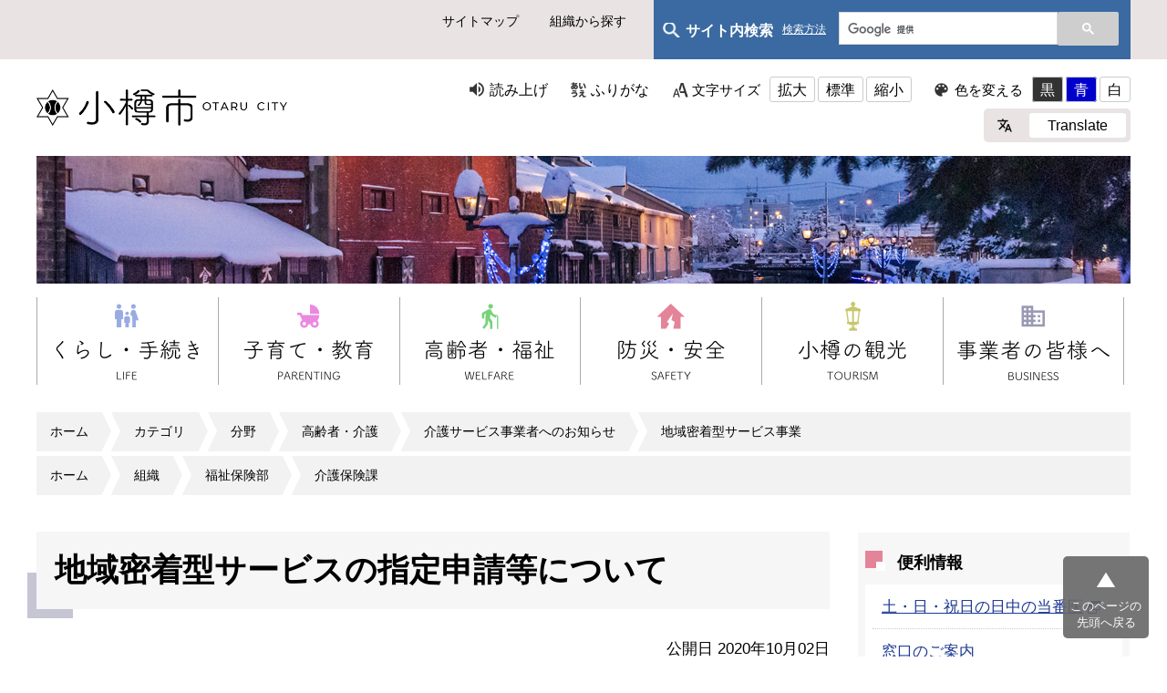

--- FILE ---
content_type: text/html
request_url: https://www.city.otaru.lg.jp/docs/2020100200337/
body_size: 6312
content:
<!DOCTYPE html>
<html lang="ja" prefix="og: http://ogp.me/ns#">
<head>
  <meta charset="UTF-8" />
  <meta http-equiv="X-UA-Compatible" content="IE=edge" />
  <title>地域密着型サービスの指定申請等について | 小樽市</title>
  <meta name="viewport" content="width=device-width" />
<meta name="format-detection" content="telephone=no" />
<link rel="icon" href="/_themes/images/favicon.ico">
<link rel="stylesheet" href="/_themes/css/normalize.css" />
<link rel="stylesheet" href="/_themes/css/common.css" />
<link rel="stylesheet" href="/_themes/css/site-color/default.css" />
<link rel="alternate stylesheet" href="/_themes/css/colors/white.css" title="white" />
<link rel="alternate stylesheet" href="/_themes/css/colors/blue.css" title="blue" />
<link rel="alternate stylesheet" href="/_themes/css/colors/black.css" title="black" />
<link rel="stylesheet" href="/_themes/css/print.css" media="print" />

<link rel="stylesheet" href="/_themes/css/custom.css" />
<link rel="stylesheet" href="/_themes/css/style.css" />

<link rel="stylesheet" href="/_themes/css/page.css" />
<link rel="stylesheet" href="/_themes/css/responsive.css" />
<script src="/_themes/js/jquery.min.js"></script>
<script src="/_themes/js/jquery-migrate.min.js"></script>
<script src="/_themes/js/jquery.cookie.min.js"></script>
<script src="/_themes/js/navigation.js"></script>
<script src="/_themes/js/slick.min.js"></script>
<script src="/_themes/js/common.js"></script>
<!-- Global site tag (gtag.js) - Google Analytics -->
<script async src="https://www.googletagmanager.com/gtag/js?id=UA-162682706-1"></script>
<script>
  window.dataLayer = window.dataLayer || [];
  function gtag(){dataLayer.push(arguments);}
  gtag('js', new Date());

  gtag('config', 'UA-162682706-1');
</script>
<!-- Global site tag (gtag.js) - Google Analytics -->
<script async src="https://www.googletagmanager.com/gtag/js?id=G-KXXLP7MCRT"></script>
<script>
  window.dataLayer = window.dataLayer || [];
  function gtag(){dataLayer.push(arguments);}
  gtag('js', new Date());

  gtag('config', 'G-KXXLP7MCRT');
</script>
    
<link rel="stylesheet" media="screen" href="/_common/js/flatpickr/themes/light.min.css" />
<link rel="stylesheet" media="screen" href="/_common/js/flatpickr/themes/ja.css" />
<script src="/_common/js/flatpickr/flatpickr.min.js"></script>
<script src="/_common/js/flatpickr/l10n/ja.js"></script>
<script src="/_common/js/flatpickr/plugins/scrollPlugin.js"></script>
<script src="/_common/js/bowser.min.js"></script>

</head>
<body id="page-docs-2020100200337-index" class="dir-docs-2020100200337">
  <div id="container">

<nav id="site_nav">
  <div class="box">
    <ul>
      <li><a href="/sitemap.html">サイトマップ</a></li>
      <li><a href="/soshiki/">組織から探す</a></li>
    </ul>


    
    <div id="site_search">
      <div class="site_search-txt">
        <p>サイト内検索  <a href="/docs/2021030500023/" class="site_search-link">検索方法</a></p>
      </div>

      <div class="site_search-form">
        <script async src="https://cse.google.com/cse.js?cx=003184904190147713832:t2mv1kid9ee"></script>
        <div class="gcse-search"></div>
      </div>
    </div>

  </div>
</nav>

<header id="header">
  <div class="box">
    <div id="h1">
    <a href="/"><img src="/images/logo.png" alt="小樽市 OTARU CITY" width="275" height="40" class="wh_img"><img src="/images/logo_bk.png" alt="小樽市 OTARU CITY" width="275" height="40" class="bk_img"></a>
</div>
    <div id="nav_open" class="sp"><span></span></div>

<nav id="usability_btn">
  <ul id="usability_nav">
    <li id="usability_nav_read"><a href="#navigationTalk" id="navigationTalk">読み上げ</a><span id="navigationTalkPlayer"></span></li>
    <li id="usability_nav_kana"><a href="#navigationRuby" id="navigationRuby">ふりがな</a></li>
    <li id="usability_nav_size">
      文字サイズ
      <ul>
        <li><a href="#fontLarge" id="fontLarge" title="文字のサイズを大きくする">拡大</a></li>
        <li><a href="#fontMiddle" id="fontMiddle" title="標準の文字サイズに戻す">標準</a></li>
        <li><a href="#fontSmall" id="fontSmall" title="文字のサイズを小さくする">縮小</a></li>
      </ul>
    </li>
    <li id="usability_nav_color">
      色を変える
      <ul>
        <li><a href="#themeBlack" id="themeBlack" title="背景色を黒にする" class="black">黒</a></li>
        <li><a href="#themeBlue" id="themeBlue" title="背景色を青にする" class="black">青</a></li>
        <li><a href="#themeWhite" id="themeWhite" title="背景色を白にする" class="black">白</a></li>
      </ul>
    </li>
  </ul>
  <div id="usability_translate_rap">
    <div id="usability_translate">
      <ul>
        <li><a href="/docs/2020100100118/">Translate</a></li>
      </ul>

    </div>
  </div>


</nav>
  </div>
</header>

<div id="page_mv">
  <div class="box">
    <img src="/uploads/header20211202.jpg" alt="">
  </div>
</div>

<nav id="global_nav">

    <div id="sp_search_rap" class="sp">
        <p>サイト内検索</p>
        <div id="sp_serarch_form">
<script async src="https://cse.google.com/cse.js?cx=003184904190147713832:t2mv1kid9ee"></script>
<div class="gcse-search"></div>
        </div>
      </div>

  <div class="box">
    <ul>
      <li><a href="/navi/kurashi/"><img src="/images/global_01.png" alt="くらし・手続き" width="167" class="wh_img"><img src="/images/global_01_bk.png" alt="くらし・手続き" width="167" class="bk_img"></a></li>
      <li><a href="/navi/kosodate/"><img src="/images/global_02.png" alt="子育て・教育" width="167" class="wh_img"><img src="/images/global_02_bk.png" alt="子育て・教育" width="167" class="bk_img"></a></li>
      <li><a href="/navi/koureifukusi/"><img src="/images/global_03.png" alt="高齢者・福祉" width="167" class="wh_img"><img src="/images/global_03_bk.png" alt="高齢者・福祉" width="167" class="bk_img"></a></li>
      <li><a href="/navi/bosai_anzen/"><img src="/images/global_04.png" alt="防災・安全" width="167" class="wh_img"><img src="/images/global_04_bk.png" alt="防災・安全" width="167" class="bk_img"></a></li>
      <li><a href="/navi/kanko/"><img src="/images/global_05.png" alt="小樽の観光" width="167" class="wh_img"><img src="/images/global_05_bk.png" alt="小樽の観光" width="167" class="bk_img"></a></li>
      <li><a href="/navi/jigyosha/"><img src="/images/global_06.png" alt="事業者の皆様へ" width="167" class="wh_img"><img src="/images/global_06_bk.png" alt="事業者の皆様へ" width="167" class="bk_img"></a></li>
    </ul>
  </div>
</nav>

<div class="box">
<div id="breadCrumbs" class="piece">
<div class="pieceContainer">
<div class="pieceBody"><ol><li><a href="/">ホーム</a></li><li><a href="/categories/">カテゴリ</a></li><li><a href="/categories/bunya/">分野</a></li><li><a href="/categories/bunya/kourei_kaigo/">高齢者・介護</a></li><li><a href="/categories/bunya/kourei_kaigo/kaigo_jigyosha/">介護サービス事業者へのお知らせ</a></li><li><a href="/categories/bunya/kourei_kaigo/kaigo_jigyosha/tiikimityaku/">地域密着型サービス事業</a></li></ol><ol><li><a href="/">ホーム</a></li><li><a href="/soshiki/">組織</a></li><li><a href="/soshiki/fukusihoken/">福祉保険部</a></li><li><a href="/soshiki/fukusihoken/kaigo/">介護保険課</a></li></ol>
</div>
</div>
<!-- end .piece --></div>

</div>

<div id="content" class="layout_docs">
<div class="box">

<div id="main_cnt">
<div id="pageTitle" class="piece">
<div class="pieceContainer">
<div class="pieceBody"><h1>地域密着型サービスの指定申請等について</h1>
</div>
</div>
<!-- end .piece --></div>


<div id="docs_content"><article class="contentGpArticleDoc">
<div class="date">
  <p class="publishedAt">公開日 2020年10月02日</p>
  <p class="updatedAt">更新日 2025年05月29日</p>
</div>


<div class="body">
  <div class="text-beginning"><div>
<h2>新規指定申請のスケジュールについて</h2>

<p>新たに地域密着型（介護予防）サービスの実施を希望される事業者は、指定申請が必要です。</p>

<p>新規指定の流れは、事前相談&rarr;事前協議&rarr;申請受理&rarr;審査及び小樽市地域密着型サービス運営委員会での審議&rarr;事務手続き&rarr;指定&rarr;事業開始となります。指定日は運営委員会開催から２～３週間程度を要しますのでスケジュールに余裕を持ってご相談ください。</p>

<p>詳しくは<a class="iconFile iconPdf" href="file_contents/sin_01timitutousinki.pdf">小樽市指定地域密着型サービス事業者、指定地域密着型介護予防サービス事業者、指定居宅介護支援事業者、指定介護予防支援事業者指定申請の手続等について[PDF：460KB]</a>をご確認ください。</p>

<p><span style="color:#ee0000">なお、事前協議の際は必ず下記の「小樽市開設事業所事前確認シート」を記入し持参してください。</span></p>

<p><a class="iconFile iconPdf" href="file_contents/2024-01-2jizennkakuninnsi-to.pdf">小樽市開設事業所事前確認シート[PDF：117KB]</a></p>

<p><a class="iconFile iconDocx" href="file_contents/2024-01-2jizennkakuninnsi-to.docx">小樽市開設事業所事前確認シート記入用[DOCX：19.4KB]</a></p>

<p>令和７年４月１日から電子申請届出システムによる受付を開始します。詳しくは、<a href="https://kanri.city.otaru.lg.jp/_preview/0001/docs/2025012900016/preview/51904/index.html">介護事業所の指定申請等に係る「電子申請届出システム」について | 小樽市</a>のページをご確認ください。</p>

<p>&nbsp;</p>
</div>

<div class="center">
<table border="1" style="width:800px">
	<caption>令和７年度運営委員会の日程（現段階での予定であり、変更になる場合があります。）</caption>
	<thead>
		<tr>
			<th scope="col">回数</th>
			<th scope="col"><strong>開催年月</strong></th>
			<th scope="col"><strong>事前相談受付期限</strong></th>
		</tr>
	</thead>
	<thead>
		<tr>
		</tr>
	</thead>
	<tbody>
		<tr>
			<td>第１回</td>
			<td>令和７年５月</td>
			<td>令和７年２月末</td>
		</tr>
		<tr>
			<td>第２回</td>
			<td>令和７年７月</td>
			<td>令和７年４月末</td>
		</tr>
		<tr>
			<td>第３回</td>
			<td>令和７年９月</td>
			<td>令和７年６月末</td>
		</tr>
		<tr>
			<td>第４回</td>
			<td>令和７年１１月</td>
			<td>令和７年８月末</td>
		</tr>
		<tr>
			<td>第５回</td>
			<td>令和８年２月</td>
			<td>令和７年１１月末</td>
		</tr>
		<tr>
			<td>第６回</td>
			<td>令和８年３月</td>
			<td>令和７年１２月末</td>
		</tr>
	</tbody>
</table>
</div>

<p class="honbunB">地域密着型（介護予防）サービスの指定申請書類については<a href="https://www.city.otaru.lg.jp/docs/2021032200013/">地域密着型（介護予防）サービス、居宅介護支援、介護予防支援の指定・更新について | 小樽市 (otaru.lg.jp)</a>のページをご確認ください。</p>

<h2 class="left">申請に係る留意事項</h2>

<div class="center">
<p style="text-align:left">代表者等に義務付けられている研修について</p>

<p style="text-align:left">　次の事業を実施するには代表者、管理者、計画作成担当者に研修要件があります。</p>

<table border="1">
	<caption>研修要件</caption>
	<thead>
		<tr>
			<th scope="col"><strong>サービス種類</strong></th>
			<th scope="col"><strong>代表者</strong></th>
			<th scope="col"><strong>管理者</strong></th>
			<th scope="col"><strong>計画作成担当者</strong></th>
		</tr>
	</thead>
	<thead>
		<tr>
		</tr>
	</thead>
	<tbody>
		<tr>
			<td>&nbsp;（介護予防）認知症対応型通所介護&nbsp;&nbsp;<br />
			&nbsp;</td>
			<td>―</td>
			<td>○</td>
			<td>―&nbsp;</td>
		</tr>
		<tr>
			<td>（介護予防）小規模多機能型居宅介護&nbsp;</td>
			<td>○</td>
			<td>○</td>
			<td>
			<p>○（介護支援専門員）</p>
			</td>
		</tr>
		<tr>
			<td>（介護予防）認知症対応型共同生活介護</td>
			<td>○</td>
			<td>○</td>
			<td>
			<p>○（１を超えて配置する場合少なくとも１人は介護支援専門員）</p>
			</td>
		</tr>
		<tr>
			<td>看護規模多機能型居宅介護（複合型サービス）&nbsp;</td>
			<td>○</td>
			<td>○</td>
			<td>
			<p>○（介護支援専門員）</p>
			</td>
		</tr>
	</tbody>
</table>

<p style="text-align:left">　※表中の○は研修の修了が必要な人員です。</p>

<h3 style="text-align:left">申請の受理</h3>
</div>

<div>
<p>書類に不備があった場合、書類の再提出を求めることがあります。</p>

<p>書類に不備があり、受付期限までに再提出がなかった場合、書類が完備していないものとして受理したことになりませんので、ご注意ください。</p>
</div>

<h3>社会福祉法人の定款変更について</h3>

<div>
<p>新規に社会福祉法人を設立する場合は、設立の許可が、既存の法人は定款の変更許可が必要であるため、社会福祉法人の許可担当部署との連携が必要です。</p>
</div>

<h3>老人福祉法の許可・届出について</h3>

<div>
<p>老人福祉法上、地域密着型介護老人福祉施設は、都道府県知事の許可が必要です。<br />
また、定期巡回・随時対応型訪問介護看護、夜間対応型訪問介護、地域密着型通所介護、認知症対応型通所介護、小規模多機能型居宅介護、認知症対応型共同生活介護、地域密着型特定施設入居者生活介護（有料老人ホーム）及び看護小規模多機能型居宅介護（複合型サービス）については、都道府県知事への届出が必要です。</p>
</div>
</div>

</div>






<div class="inquiry">
  <h2>お問い合わせ</h2>
    <address>
      <div class="section">福祉保険部　介護保険課</div> <div class="address"><span class="label">住所</span>：〒047-8660　小樽市花園2丁目12番1号</div> <div class="tel"><span class="label">TEL</span>：0134-32-4111内線455・460・474（給付・認定担当）、454（保険担当）、484（事業所指導担当）、453（計画担当）</div> <div class="fax"><span class="label">FAX</span>：0134-27-6711</div> <div class="email"><span class="label">E-Mail</span>：<a href="mailto:kaigo@city.otaru.lg.jp">kaigo@city.otaru.lg.jp</a></div>
    </address>
</div>


<!-- end .contentGpArticleDoc --></article>
</div>

<div class="back">
<a href="javascript:history.back();">戻る</a>
</div>
</div><!-- /#main_cnt -->

<div id="side_cnt">
<div id="usefulNavi" class="piece">
<div class="pieceHeader"><h2>便利情報</h2></div>
<div class="pieceContainer">
<div class="pieceBody">
<ul>
<li class="bosai"><a href="http://www.otmed.or.jp/touban001/">土・日・祝日の日中の当番医</a></li>
<li class="shinryo"><a href="/categories/kubun/madoguti/">窓口のご案内</a></li>
<li class="download"><a href="/categories/kubun/download/">申請書・<br />届出書ダウンロード</a></li>
<li class="koho"><a href="/categories/bunya/koho/">広報・広聴</a></li>
<li class="faq"><a href="/faq/">よくある質問</a></li>
</ul>
</div>
</div>
</div>
<div id="lifeeventList" class="piece">
<div class="pieceContainer">
<div class="pieceHeader"><h2>くらしのインデックス</h2></div>
<div class="pieceBody"><div class="level1">
  <section class="category ninshin">
    <h3><a href="/categories/lifeevent/ninshin/">妊娠・出産</a></h3>

  </section>
  <section class="category kosodate cycle">
    <h3><a href="/categories/lifeevent/kosodate/">子育て情報</a></h3>

  </section>
  <section class="category kekkon">
    <h3><a href="/categories/lifeevent/kekkon/">結婚・離婚</a></h3>

  </section>
  <section class="category hikkoshi cycle">
    <h3><a href="/categories/lifeevent/hikkoshi/">引っ越し</a></h3>

  </section>
  <section class="category gomi">
    <h3><a href="/categories/lifeevent/gomi/">ごみ</a></h3>

  </section>
  <section class="category sigoto cycle">
    <h3><a href="/categories/lifeevent/sigoto/">仕事・就職</a></h3>

  </section>
  <section class="category okuyami">
    <h3><a href="/categories/lifeevent/okuyami/">おくやみ</a></h3>

  </section>
  <section class="category hoken cycle">
    <h3><a href="/categories/lifeevent/hoken/">国民健康保険</a></h3>

  </section>
  <section class="category nenkin">
    <h3><a href="/categories/lifeevent/nenkin/">国民年金</a></h3>

  </section>
  <section class="category zei cycle">
    <h3><a href="/categories/lifeevent/zei/">税金</a></h3>

  </section>
  <section class="category okomari">
    <h3><a href="/categories/lifeevent/okomari/">お困りの時は</a></h3>

  </section>
  <section class="category kyuhukin cycle">
    <h3><a href="/categories/lifeevent/kyuhukin/">給付金</a></h3>

  </section>
</div>
</div>
</div>
<!-- end .piece --></div>

</div><!-- /#side_cnt -->

</div><!-- /.box -->
</div><!-- /#content -->

<div id="cnt_end_area">
<div class="box">
<div id="top_back">
  <a href="#top">このページの上に戻る</a>
</div>
</div>
</div><!-- /#cnt_end_area -->

<footer id="footer">

<nav id="foot_nav">
<div class="box">
<div class="foot_nav_box">
<h4>小樽市について</h4>
<ul>
<li><a href="/categories/bunya/mayor/">市長のページ</a></li>
<li><a href="/docs/2020120700879/">小樽市のプロフィル</a></li>
<li><a href="/categories/bunya/gikai/">市議会</a></li>
<li><a href="/categories/bunya/keikaku/">計画・構想</a></li>
<li><a href="/categories/bunya/about/ijyu/">移住を応援します</a></li>
<li><a href="/categories/bunya/zei/furusato/">ふるさと納税</a></li>
<li><a href="/navi/shisei/">市政情報</a></li>
<li><a href="/categories/bunya/shisetsu/">施設案内</a></li>
<li><a href="/categories/kubun/opendata/">オープンデータ</a></li>
<li><a href="/categories/bunya/about/100thanniv/">小樽市制100周年</a></li>
</ul>
</div>

<div class="foot_nav_box">
<h4>便利情報ナビ</h4>
<ul>
<li><a href="http://www.otmed.or.jp/touban001/">土・日・祝日の日中の当番医 </a></li>
<li><a href="/categories/kubun/madoguti/">窓口のご案内</a></li>
<li><a href="/categories/kubun/download/">申請書・届出書ダウンロード</a></li>
<li><a href="/categories/bunya/koho/">広報・広聴</a></li>
<li><a href="/faq/">よくある質問</a></li>
</ul>
</div>

<div class="foot_nav_box">
<h4>くらしのインデックス</h4>
<ul>
<li><a href="/categories/lifeevent/ninshin/">妊娠・出産</a></li>
<li><a href="/categories/lifeevent/kosodate/">子育て情報</a></li>
<li><a href="/categories/lifeevent/kekkon/">結婚・離婚</a></li>
<li><a href="/categories/lifeevent/hikkoshi/">引越し</a></li>
<li><a href="/categories/lifeevent/gomi/">ごみ</a></li>
<li><a href="/categories/lifeevent/sigoto/">仕事・就職</a></li>
<li><a href="/categories/lifeevent/okuyami/">おくやみ</a></li>
<li><a href="/categories/lifeevent/hoken/">国民健康保険</a></li>
<li><a href="/categories/lifeevent/nenkin/">国民年金</a></li>
<li><a href="/categories/lifeevent/zei/">税金</a></li>
<li><a href="/categories/lifeevent/okomari/">お困りの時は</a></li>
</ul>
</div>

<div class="foot_nav_box">
<h4>このサイトについて</h4>
<ul>
<li><a href="/docs/2020110800053/">個人情報の取り扱いについて</a></li>
<li><a href="/docs/2020110800022/">著作権・リンク等</a></li>
<li><a href="/docs/2020110800077/">小樽市ホームページの利用方法</a></li>
<li><a href="/docs/2021030500023/">サイト内検索について</a></li>
<li><a href="/docs/2021022600106/">RSS、Atom配信について</a></li>
<li><a href="/docs/2020093000204/">ウェブアクセシビリティ</a></li>
<li><a href="/contact/goiken_otoiawase/">ご意見・お問合せをお寄せください</a></li>
<li><a href="/docs/2020100100132/">お問い合わせ一覧</a></li>
<li><a href="/docs/2020100100118/">Translate（翻訳）</a></li>
</ul>
</div>
</div>
</nav>

<section id="foot_body">
<div id="foot_body_txt">
  <h5><img src="/images/foot_logo.png" alt="小樽市役所" width="194" class="wh_img"><img src="/images/foot_logo_bk.png" alt="小樽市役所" width="194" class="bk_img"></h5>
  <p>〒047-8660 小樽市花園2丁目12番1号<br>電話(代表)：0134-32-4111<span>※本庁などの窓口業務時間は9時から17時20分までです。</span></p>
  </div>

<ul id="foot_sns">

<li><a href="https://www.facebook.com/otarucity" target="_blank">
<img src="/images/btn_facebook.png" alt="facebook" class="wh_img">
<img src="/_themes/images/btn_facebook_wh.png" alt="facebook" class="bk_img">
</a></li>

<li><a href="https://twitter.com/OtaruCity" target="_blank">
<img src="/images/btn_twitter.png" alt="Twitter" class="wh_img">
<img src="/_themes/images/btn_twitter_wh.png" alt="Twitter" class="bk_img">
</a></li>

<li><a href="https://www.instagram.com/otaru_kurasi/" target="_blank">
<img src="/images/btn_instagram.png" alt="Instagram" class="wh_img">
<img src="/_themes/images/btn_instagram_wh.png" alt="Instagram" class="bk_img">
</a></li>

<li><a href="https://page.line.me/otarucity" target="_blank">
<img src="/images/square-default.png" alt="LINE" class="wh_img">
<img src="/_themes/images/square-default_wh.png" alt="LINE" class="bk_img">
</a></li>

</ul>

<div id="copyright">&copy; 2009 Otaru City.</div>

</section>

</footer>

<div id="pageTop">
<a href="#top">このページの<br />先頭へ戻る</a>
</div>

</div>
<script type="text/javascript" src="/_Incapsula_Resource?SWJIYLWA=719d34d31c8e3a6e6fffd425f7e032f3&ns=1&cb=836996030" async></script></body>
</html>
